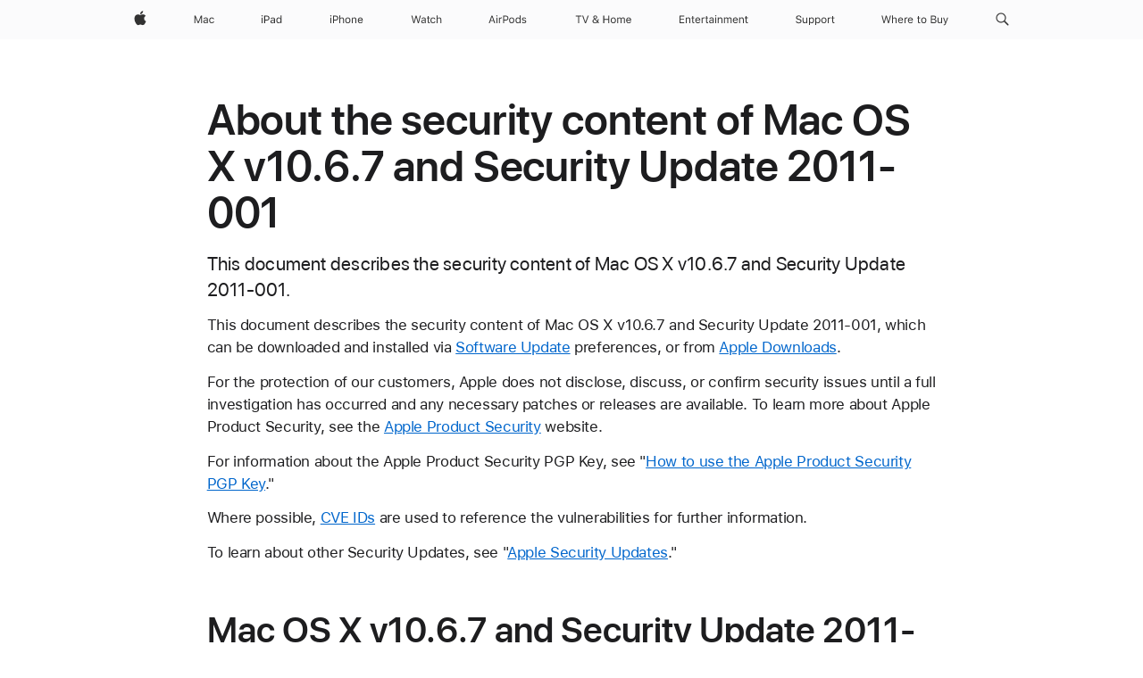

--- FILE ---
content_type: text/javascript
request_url: https://support.apple.com/clientside/build/@marcom/function-utils.js
body_size: 658
content:
var l="Error: Expected parameter is missing or has the wrong type",c={trailing:!0,leading:!1},s=function(t,e,n){if(typeof e!="number"||typeof t!="function")throw new TypeError(l);if(typeof(n=Object.assign({},c,n)).trailing!="boolean"||typeof n.leading!="boolean")throw new TypeError(l);n.trailing||n.leading||(n.trailing=!0);var i=null,a=0;function o(){n.leading&&n.trailing&&a++;var r=arguments;i===null&&n.leading&&t.apply(this,r);var u=(function(){i=null,n.leading?a>1&&n.trailing&&(t.apply(this,r),a=0):t.apply(this,r)}).bind(this);clearTimeout(i),i=setTimeout(u,e)}return o.cancel=function(){clearTimeout(i)},o},p=function(t){var e;return function(){return e===void 0&&(e=t.apply(this,arguments)),e}},f=function(t,e){var n=null,i=function(){n===null&&(t.apply(this,arguments),n=setTimeout(function(){n=null},e))};return i.cancel=function(){clearTimeout(n)},i},g=function(){var t,e="";for(t=0;t<arguments.length;t++)t>0&&(e+=","),e+=arguments[t];return e},h={debounce:s,memoize:function(t,e){e=e||g;var n=function(){var i=arguments,a=e.apply(this,i);return a in n.cache||(n.cache[a]=t.apply(this,i)),n.cache[a]};return n.cache={},n},once:p,throttle:f};export{s as d,h as f,p as o,f as t};
